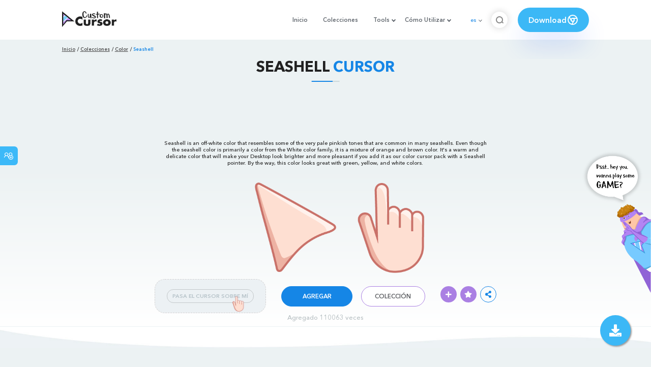

--- FILE ---
content_type: text/html; charset=utf-8
request_url: https://www.google.com/recaptcha/api2/aframe
body_size: 267
content:
<!DOCTYPE HTML><html><head><meta http-equiv="content-type" content="text/html; charset=UTF-8"></head><body><script nonce="p5ywU9TcCNrWXTiBsc-yEA">/** Anti-fraud and anti-abuse applications only. See google.com/recaptcha */ try{var clients={'sodar':'https://pagead2.googlesyndication.com/pagead/sodar?'};window.addEventListener("message",function(a){try{if(a.source===window.parent){var b=JSON.parse(a.data);var c=clients[b['id']];if(c){var d=document.createElement('img');d.src=c+b['params']+'&rc='+(localStorage.getItem("rc::a")?sessionStorage.getItem("rc::b"):"");window.document.body.appendChild(d);sessionStorage.setItem("rc::e",parseInt(sessionStorage.getItem("rc::e")||0)+1);localStorage.setItem("rc::h",'1769584368674');}}}catch(b){}});window.parent.postMessage("_grecaptcha_ready", "*");}catch(b){}</script></body></html>